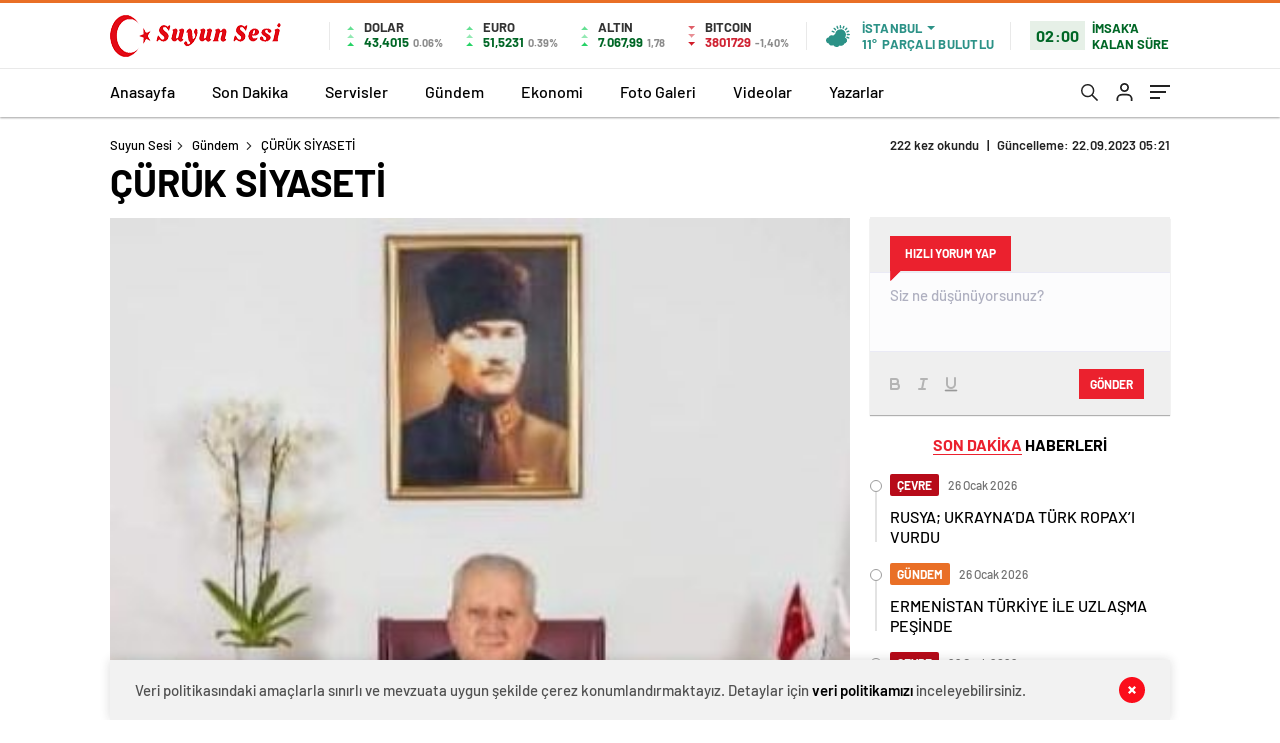

--- FILE ---
content_type: text/html; charset=utf-8
request_url: https://www.google.com/recaptcha/api2/aframe
body_size: 266
content:
<!DOCTYPE HTML><html><head><meta http-equiv="content-type" content="text/html; charset=UTF-8"></head><body><script nonce="FEaxlttNexV1Y1JNnH25Xg">/** Anti-fraud and anti-abuse applications only. See google.com/recaptcha */ try{var clients={'sodar':'https://pagead2.googlesyndication.com/pagead/sodar?'};window.addEventListener("message",function(a){try{if(a.source===window.parent){var b=JSON.parse(a.data);var c=clients[b['id']];if(c){var d=document.createElement('img');d.src=c+b['params']+'&rc='+(localStorage.getItem("rc::a")?sessionStorage.getItem("rc::b"):"");window.document.body.appendChild(d);sessionStorage.setItem("rc::e",parseInt(sessionStorage.getItem("rc::e")||0)+1);localStorage.setItem("rc::h",'1769403756861');}}}catch(b){}});window.parent.postMessage("_grecaptcha_ready", "*");}catch(b){}</script></body></html>

--- FILE ---
content_type: text/css
request_url: https://suyunsesi.com/wp-content/themes/haberadam/Css/quill.snow.css
body_size: 2817
content:
.ql-container{box-sizing:border-box;font-family:Barlow,Arial,sans-serif;font-size:13px;height:100%;margin:0;position:relative}.ql-container.ql-disabled .ql-tooltip{visibility:hidden}.ql-container.ql-disabled .ql-editor ul[data-checked]>li::before{pointer-events:none}.ql-clipboard{left:-100000px;height:1px;overflow-y:hidden;position:absolute;top:50%}.ql-clipboard p{margin:0;padding:0}.ql-editor{box-sizing:border-box;line-height:1.42;height:100%;outline:0;overflow-y:auto;padding:12px 15px;tab-size:4;-moz-tab-size:4;text-align:left;white-space:pre-wrap;word-wrap:break-word}.ql-editor>*{cursor:text}.ql-editor blockquote,.ql-editor h1,.ql-editor h2,.ql-editor h3,.ql-editor h4,.ql-editor h5,.ql-editor h6,.ql-editor ol,.ql-editor p,.ql-editor pre,.ql-editor ul{margin:0;padding:0;counter-reset:list-1 list-2 list-3 list-4 list-5 list-6 list-7 list-8 list-9}.ql-editor ol,.ql-editor ul{padding-left:1.5em}.ql-editor ol>li,.ql-editor ul>li{list-style-type:none}.ql-editor ul>li::before{content:'\2022'}.ql-editor ul[data-checked=false],.ql-editor ul[data-checked=true]{pointer-events:none}.ql-editor ul[data-checked=false]>li *,.ql-editor ul[data-checked=true]>li *{pointer-events:all}.ql-editor ul[data-checked=false]>li::before,.ql-editor ul[data-checked=true]>li::before{color:#777;cursor:pointer;pointer-events:all}.ql-editor ul[data-checked=true]>li::before{content:'\2611'}.ql-editor ul[data-checked=false]>li::before{content:'\2610'}.ql-editor li::before{display:inline-block;white-space:nowrap;width:1.2em}.ql-editor li:not(.ql-direction-rtl)::before{margin-left:-1.5em;margin-right:.3em;text-align:right}.ql-editor li.ql-direction-rtl::before{margin-left:.3em;margin-right:-1.5em}.ql-editor ol li:not(.ql-direction-rtl),.ql-editor ul li:not(.ql-direction-rtl){padding-left:1.5em}.ql-editor ol li.ql-direction-rtl,.ql-editor ul li.ql-direction-rtl{padding-right:1.5em}.ql-editor ol li{counter-reset:list-1 list-2 list-3 list-4 list-5 list-6 list-7 list-8 list-9;counter-increment:list-0}.ql-editor ol li:before{content:counter(list-0,decimal) '. '}.ql-editor ol li.ql-indent-1{counter-increment:list-1}.ql-editor ol li.ql-indent-1:before{content:counter(list-1,lower-alpha) '. '}.ql-editor ol li.ql-indent-1{counter-reset:list-2 list-3 list-4 list-5 list-6 list-7 list-8 list-9}.ql-editor ol li.ql-indent-2{counter-increment:list-2}.ql-editor ol li.ql-indent-2:before{content:counter(list-2,lower-roman) '. '}.ql-editor ol li.ql-indent-2{counter-reset:list-3 list-4 list-5 list-6 list-7 list-8 list-9}.ql-editor ol li.ql-indent-3{counter-increment:list-3}.ql-editor ol li.ql-indent-3:before{content:counter(list-3,decimal) '. '}.ql-editor ol li.ql-indent-3{counter-reset:list-4 list-5 list-6 list-7 list-8 list-9}.ql-editor ol li.ql-indent-4{counter-increment:list-4}.ql-editor ol li.ql-indent-4:before{content:counter(list-4,lower-alpha) '. '}.ql-editor ol li.ql-indent-4{counter-reset:list-5 list-6 list-7 list-8 list-9}.ql-editor ol li.ql-indent-5{counter-increment:list-5}.ql-editor ol li.ql-indent-5:before{content:counter(list-5,lower-roman) '. '}.ql-editor ol li.ql-indent-5{counter-reset:list-6 list-7 list-8 list-9}.ql-editor ol li.ql-indent-6{counter-increment:list-6}.ql-editor ol li.ql-indent-6:before{content:counter(list-6,decimal) '. '}.ql-editor ol li.ql-indent-6{counter-reset:list-7 list-8 list-9}.ql-editor ol li.ql-indent-7{counter-increment:list-7}.ql-editor ol li.ql-indent-7:before{content:counter(list-7,lower-alpha) '. '}.ql-editor ol li.ql-indent-7{counter-reset:list-8 list-9}.ql-editor ol li.ql-indent-8{counter-increment:list-8}.ql-editor ol li.ql-indent-8:before{content:counter(list-8,lower-roman) '. '}.ql-editor ol li.ql-indent-8{counter-reset:list-9}.ql-editor ol li.ql-indent-9{counter-increment:list-9}.ql-editor ol li.ql-indent-9:before{content:counter(list-9,decimal) '. '}.ql-editor .ql-indent-1:not(.ql-direction-rtl){padding-left:3em}.ql-editor li.ql-indent-1:not(.ql-direction-rtl){padding-left:4.5em}.ql-editor .ql-indent-1.ql-direction-rtl.ql-align-right{padding-right:3em}.ql-editor li.ql-indent-1.ql-direction-rtl.ql-align-right{padding-right:4.5em}.ql-editor .ql-indent-2:not(.ql-direction-rtl){padding-left:6em}.ql-editor li.ql-indent-2:not(.ql-direction-rtl){padding-left:7.5em}.ql-editor .ql-indent-2.ql-direction-rtl.ql-align-right{padding-right:6em}.ql-editor li.ql-indent-2.ql-direction-rtl.ql-align-right{padding-right:7.5em}.ql-editor .ql-indent-3:not(.ql-direction-rtl){padding-left:9em}.ql-editor li.ql-indent-3:not(.ql-direction-rtl){padding-left:10.5em}.ql-editor .ql-indent-3.ql-direction-rtl.ql-align-right{padding-right:9em}.ql-editor li.ql-indent-3.ql-direction-rtl.ql-align-right{padding-right:10.5em}.ql-editor .ql-indent-4:not(.ql-direction-rtl){padding-left:12em}.ql-editor li.ql-indent-4:not(.ql-direction-rtl){padding-left:13.5em}.ql-editor .ql-indent-4.ql-direction-rtl.ql-align-right{padding-right:12em}.ql-editor li.ql-indent-4.ql-direction-rtl.ql-align-right{padding-right:13.5em}.ql-editor .ql-indent-5:not(.ql-direction-rtl){padding-left:15em}.ql-editor li.ql-indent-5:not(.ql-direction-rtl){padding-left:16.5em}.ql-editor .ql-indent-5.ql-direction-rtl.ql-align-right{padding-right:15em}.ql-editor li.ql-indent-5.ql-direction-rtl.ql-align-right{padding-right:16.5em}.ql-editor .ql-indent-6:not(.ql-direction-rtl){padding-left:18em}.ql-editor li.ql-indent-6:not(.ql-direction-rtl){padding-left:19.5em}.ql-editor .ql-indent-6.ql-direction-rtl.ql-align-right{padding-right:18em}.ql-editor li.ql-indent-6.ql-direction-rtl.ql-align-right{padding-right:19.5em}.ql-editor .ql-indent-7:not(.ql-direction-rtl){padding-left:21em}.ql-editor li.ql-indent-7:not(.ql-direction-rtl){padding-left:22.5em}.ql-editor .ql-indent-7.ql-direction-rtl.ql-align-right{padding-right:21em}.ql-editor li.ql-indent-7.ql-direction-rtl.ql-align-right{padding-right:22.5em}.ql-editor .ql-indent-8:not(.ql-direction-rtl){padding-left:24em}.ql-editor li.ql-indent-8:not(.ql-direction-rtl){padding-left:25.5em}.ql-editor .ql-indent-8.ql-direction-rtl.ql-align-right{padding-right:24em}.ql-editor li.ql-indent-8.ql-direction-rtl.ql-align-right{padding-right:25.5em}.ql-editor .ql-indent-9:not(.ql-direction-rtl){padding-left:27em}.ql-editor li.ql-indent-9:not(.ql-direction-rtl){padding-left:28.5em}.ql-editor .ql-indent-9.ql-direction-rtl.ql-align-right{padding-right:27em}.ql-editor li.ql-indent-9.ql-direction-rtl.ql-align-right{padding-right:28.5em}.ql-editor .ql-video{display:block;max-width:100%}.ql-editor .ql-video.ql-align-center{margin:0 auto}.ql-editor .ql-video.ql-align-right{margin:0 0 0 auto}.ql-editor .ql-bg-black{background-color:#000}.ql-editor .ql-bg-red{background-color:#e60000}.ql-editor .ql-bg-orange{background-color:#f90}.ql-editor .ql-bg-yellow{background-color:#ff0}.ql-editor .ql-bg-green{background-color:#008a00}.ql-editor .ql-bg-blue{background-color:#06c}.ql-editor .ql-bg-purple{background-color:#93f}.ql-editor .ql-color-white{color:#fff}.ql-editor .ql-color-red{color:#e60000}.ql-editor .ql-color-orange{color:#f90}.ql-editor .ql-color-yellow{color:#ff0}.ql-editor .ql-color-green{color:#008a00}.ql-editor .ql-color-blue{color:#06c}.ql-editor .ql-color-purple{color:#93f}.ql-editor .ql-font-serif{font-family:Georgia,Times New Roman,serif}.ql-editor .ql-font-monospace{font-family:Monaco,Courier New,monospace}.ql-editor .ql-size-small{font-size:.75em}.ql-editor .ql-size-large{font-size:1.5em}.ql-editor .ql-size-huge{font-size:2.5em}.ql-editor .ql-direction-rtl{direction:rtl;text-align:inherit}.ql-editor .ql-align-center{text-align:center}.ql-editor .ql-align-justify{text-align:justify}.ql-editor .ql-align-right{text-align:right}.ql-editor.ql-blank::before{color:rgba(0,0,0,.6);content:attr(data-placeholder);font-style:normal;left:15px;pointer-events:none;position:absolute;right:15px}.ql-snow .ql-toolbar:after,.ql-snow.ql-toolbar:after{clear:both;content:'';display:table}.ql-snow .ql-toolbar button,.ql-snow.ql-toolbar button{background:0 0;border:none;cursor:pointer;display:inline-block;float:left;height:24px;padding:3px 5px;width:28px}.ql-snow .ql-toolbar button svg,.ql-snow.ql-toolbar button svg{float:left;height:100%}.ql-snow .ql-toolbar button:active:hover,.ql-snow.ql-toolbar button:active:hover{outline:0}.ql-snow .ql-toolbar input.ql-image[type=file],.ql-snow.ql-toolbar input.ql-image[type=file]{display:none}.ql-snow .ql-toolbar .ql-picker-item.ql-selected,.ql-snow .ql-toolbar .ql-picker-item:hover,.ql-snow .ql-toolbar .ql-picker-label.ql-active,.ql-snow .ql-toolbar .ql-picker-label:hover,.ql-snow .ql-toolbar button.ql-active,.ql-snow .ql-toolbar button:focus,.ql-snow .ql-toolbar button:hover,.ql-snow.ql-toolbar .ql-picker-item.ql-selected,.ql-snow.ql-toolbar .ql-picker-item:hover,.ql-snow.ql-toolbar .ql-picker-label.ql-active,.ql-snow.ql-toolbar .ql-picker-label:hover,.ql-snow.ql-toolbar button.ql-active,.ql-snow.ql-toolbar button:focus,.ql-snow.ql-toolbar button:hover{color:#06c}.ql-snow .ql-toolbar .ql-picker-item.ql-selected .ql-fill,.ql-snow .ql-toolbar .ql-picker-item.ql-selected .ql-stroke.ql-fill,.ql-snow .ql-toolbar .ql-picker-item:hover .ql-fill,.ql-snow .ql-toolbar .ql-picker-item:hover .ql-stroke.ql-fill,.ql-snow .ql-toolbar .ql-picker-label.ql-active .ql-fill,.ql-snow .ql-toolbar .ql-picker-label.ql-active .ql-stroke.ql-fill,.ql-snow .ql-toolbar .ql-picker-label:hover .ql-fill,.ql-snow .ql-toolbar .ql-picker-label:hover .ql-stroke.ql-fill,.ql-snow .ql-toolbar button.ql-active .ql-fill,.ql-snow .ql-toolbar button.ql-active .ql-stroke.ql-fill,.ql-snow .ql-toolbar button:focus .ql-fill,.ql-snow .ql-toolbar button:focus .ql-stroke.ql-fill,.ql-snow .ql-toolbar button:hover .ql-fill,.ql-snow .ql-toolbar button:hover .ql-stroke.ql-fill,.ql-snow.ql-toolbar .ql-picker-item.ql-selected .ql-fill,.ql-snow.ql-toolbar .ql-picker-item.ql-selected .ql-stroke.ql-fill,.ql-snow.ql-toolbar .ql-picker-item:hover .ql-fill,.ql-snow.ql-toolbar .ql-picker-item:hover .ql-stroke.ql-fill,.ql-snow.ql-toolbar .ql-picker-label.ql-active .ql-fill,.ql-snow.ql-toolbar .ql-picker-label.ql-active .ql-stroke.ql-fill,.ql-snow.ql-toolbar .ql-picker-label:hover .ql-fill,.ql-snow.ql-toolbar .ql-picker-label:hover .ql-stroke.ql-fill,.ql-snow.ql-toolbar button.ql-active .ql-fill,.ql-snow.ql-toolbar button.ql-active .ql-stroke.ql-fill,.ql-snow.ql-toolbar button:focus .ql-fill,.ql-snow.ql-toolbar button:focus .ql-stroke.ql-fill,.ql-snow.ql-toolbar button:hover .ql-fill,.ql-snow.ql-toolbar button:hover .ql-stroke.ql-fill{fill:#06c}.ql-snow .ql-toolbar .ql-picker-item.ql-selected .ql-stroke,.ql-snow .ql-toolbar .ql-picker-item.ql-selected .ql-stroke-miter,.ql-snow .ql-toolbar .ql-picker-item:hover .ql-stroke,.ql-snow .ql-toolbar .ql-picker-item:hover .ql-stroke-miter,.ql-snow .ql-toolbar .ql-picker-label.ql-active .ql-stroke,.ql-snow .ql-toolbar .ql-picker-label.ql-active .ql-stroke-miter,.ql-snow .ql-toolbar .ql-picker-label:hover .ql-stroke,.ql-snow .ql-toolbar .ql-picker-label:hover .ql-stroke-miter,.ql-snow .ql-toolbar button.ql-active .ql-stroke,.ql-snow .ql-toolbar button.ql-active .ql-stroke-miter,.ql-snow .ql-toolbar button:focus .ql-stroke,.ql-snow .ql-toolbar button:focus .ql-stroke-miter,.ql-snow .ql-toolbar button:hover .ql-stroke,.ql-snow .ql-toolbar button:hover .ql-stroke-miter,.ql-snow.ql-toolbar .ql-picker-item.ql-selected .ql-stroke,.ql-snow.ql-toolbar .ql-picker-item.ql-selected .ql-stroke-miter,.ql-snow.ql-toolbar .ql-picker-item:hover .ql-stroke,.ql-snow.ql-toolbar .ql-picker-item:hover .ql-stroke-miter,.ql-snow.ql-toolbar .ql-picker-label.ql-active .ql-stroke,.ql-snow.ql-toolbar .ql-picker-label.ql-active .ql-stroke-miter,.ql-snow.ql-toolbar .ql-picker-label:hover .ql-stroke,.ql-snow.ql-toolbar .ql-picker-label:hover .ql-stroke-miter,.ql-snow.ql-toolbar button.ql-active .ql-stroke,.ql-snow.ql-toolbar button.ql-active .ql-stroke-miter,.ql-snow.ql-toolbar button:focus .ql-stroke,.ql-snow.ql-toolbar button:focus .ql-stroke-miter,.ql-snow.ql-toolbar button:hover .ql-stroke,.ql-snow.ql-toolbar button:hover .ql-stroke-miter{stroke:#06c}@media (pointer:coarse){.ql-snow .ql-toolbar button:hover:not(.ql-active),.ql-snow.ql-toolbar button:hover:not(.ql-active){color:#444}.ql-snow .ql-toolbar button:hover:not(.ql-active) .ql-fill,.ql-snow .ql-toolbar button:hover:not(.ql-active) .ql-stroke.ql-fill,.ql-snow.ql-toolbar button:hover:not(.ql-active) .ql-fill,.ql-snow.ql-toolbar button:hover:not(.ql-active) .ql-stroke.ql-fill{fill:#444}.ql-snow .ql-toolbar button:hover:not(.ql-active) .ql-stroke,.ql-snow .ql-toolbar button:hover:not(.ql-active) .ql-stroke-miter,.ql-snow.ql-toolbar button:hover:not(.ql-active) .ql-stroke,.ql-snow.ql-toolbar button:hover:not(.ql-active) .ql-stroke-miter{stroke:#444}}.ql-snow{box-sizing:border-box}.ql-snow *{box-sizing:border-box}.ql-snow .ql-hidden{display:none}.ql-snow .ql-out-bottom,.ql-snow .ql-out-top{visibility:hidden}.ql-snow .ql-tooltip{position:absolute;transform:translateY(10px)}.ql-snow .ql-tooltip a{cursor:pointer;text-decoration:none}.ql-snow .ql-tooltip.ql-flip{transform:translateY(-10px)}.ql-snow .ql-formats{display:inline-block;vertical-align:middle}.ql-snow .ql-formats:after{clear:both;content:'';display:table}.ql-snow .ql-stroke{fill:none;stroke:#444;stroke-linecap:round;stroke-linejoin:round;stroke-width:2}.ql-snow .ql-stroke-miter{fill:none;stroke:#444;stroke-miterlimit:10;stroke-width:2}.ql-snow .ql-fill,.ql-snow .ql-stroke.ql-fill{fill:#444}.ql-snow .ql-empty{fill:none}.ql-snow .ql-even{fill-rule:evenodd}.ql-snow .ql-stroke.ql-thin,.ql-snow .ql-thin{stroke-width:1}.ql-snow .ql-transparent{opacity:.4}.ql-snow .ql-direction svg:last-child{display:none}.ql-snow .ql-direction.ql-active svg:last-child{display:inline}.ql-snow .ql-direction.ql-active svg:first-child{display:none}.ql-snow .ql-editor h1{font-size:2em}.ql-snow .ql-editor h2{font-size:1.5em}.ql-snow .ql-editor h3{font-size:1.17em}.ql-snow .ql-editor h4{font-size:1em}.ql-snow .ql-editor h5{font-size:.83em}.ql-snow .ql-editor h6{font-size:.67em}.ql-snow .ql-editor a{text-decoration:underline}.ql-snow .ql-editor blockquote{border-left:4px solid #ccc;margin-bottom:5px;margin-top:5px;padding-left:16px}.ql-snow .ql-editor code,.ql-snow .ql-editor pre{background-color:#f0f0f0;border-radius:3px}.ql-snow .ql-editor pre{white-space:pre-wrap;margin-bottom:5px;margin-top:5px;padding:5px 10px}.ql-snow .ql-editor code{font-size:85%;padding:2px 4px}.ql-snow .ql-editor pre.ql-syntax{background-color:#23241f;color:#f8f8f2;overflow:visible}.ql-snow .ql-editor img{max-width:100%}.ql-snow .ql-picker{color:#444;display:inline-block;float:left;font-size:14px;font-weight:500;height:24px;position:relative;vertical-align:middle}.ql-snow .ql-picker-label{cursor:pointer;display:inline-block;height:100%;padding-left:8px;padding-right:2px;position:relative;width:100%}.ql-snow .ql-picker-label::before{display:inline-block;line-height:22px}.ql-snow .ql-picker-options{background-color:#fff;display:none;min-width:100%;padding:4px 8px;position:absolute;white-space:nowrap}.ql-snow .ql-picker-options .ql-picker-item{cursor:pointer;display:block;padding-bottom:5px;padding-top:5px}.ql-snow .ql-picker.ql-expanded .ql-picker-label{color:#ccc;z-index:2}.ql-snow .ql-picker.ql-expanded .ql-picker-label .ql-fill{fill:#ccc}.ql-snow .ql-picker.ql-expanded .ql-picker-label .ql-stroke{stroke:#ccc}.ql-snow .ql-picker.ql-expanded .ql-picker-options{display:block;margin-top:-1px;top:100%;z-index:1}.ql-snow .ql-color-picker,.ql-snow .ql-icon-picker{width:28px}.ql-snow .ql-color-picker .ql-picker-label,.ql-snow .ql-icon-picker .ql-picker-label{padding:2px 4px}.ql-snow .ql-color-picker .ql-picker-label svg,.ql-snow .ql-icon-picker .ql-picker-label svg{right:4px}.ql-snow .ql-icon-picker .ql-picker-options{padding:4px 0}.ql-snow .ql-icon-picker .ql-picker-item{height:24px;width:24px;padding:2px 4px}.ql-snow .ql-color-picker .ql-picker-options{padding:3px 5px;width:152px}.ql-snow .ql-color-picker .ql-picker-item{border:1px solid transparent;float:left;height:16px;margin:2px;padding:0;width:16px}.ql-snow .ql-picker:not(.ql-color-picker):not(.ql-icon-picker) svg{position:absolute;margin-top:-9px;right:0;top:50%;width:18px}.ql-snow .ql-picker.ql-font .ql-picker-item[data-label]:not([data-label=''])::before,.ql-snow .ql-picker.ql-font .ql-picker-label[data-label]:not([data-label=''])::before,.ql-snow .ql-picker.ql-header .ql-picker-item[data-label]:not([data-label=''])::before,.ql-snow .ql-picker.ql-header .ql-picker-label[data-label]:not([data-label=''])::before,.ql-snow .ql-picker.ql-size .ql-picker-item[data-label]:not([data-label=''])::before,.ql-snow .ql-picker.ql-size .ql-picker-label[data-label]:not([data-label=''])::before{content:attr(data-label)}.ql-snow .ql-picker.ql-header{width:98px}.ql-snow .ql-picker.ql-header .ql-picker-item::before,.ql-snow .ql-picker.ql-header .ql-picker-label::before{content:'Normal'}.ql-snow .ql-picker.ql-header .ql-picker-item[data-value="1"]::before,.ql-snow .ql-picker.ql-header .ql-picker-label[data-value="1"]::before{content:'Heading 1'}.ql-snow .ql-picker.ql-header .ql-picker-item[data-value="2"]::before,.ql-snow .ql-picker.ql-header .ql-picker-label[data-value="2"]::before{content:'Heading 2'}.ql-snow .ql-picker.ql-header .ql-picker-item[data-value="3"]::before,.ql-snow .ql-picker.ql-header .ql-picker-label[data-value="3"]::before{content:'Heading 3'}.ql-snow .ql-picker.ql-header .ql-picker-item[data-value="4"]::before,.ql-snow .ql-picker.ql-header .ql-picker-label[data-value="4"]::before{content:'Heading 4'}.ql-snow .ql-picker.ql-header .ql-picker-item[data-value="5"]::before,.ql-snow .ql-picker.ql-header .ql-picker-label[data-value="5"]::before{content:'Heading 5'}.ql-snow .ql-picker.ql-header .ql-picker-item[data-value="6"]::before,.ql-snow .ql-picker.ql-header .ql-picker-label[data-value="6"]::before{content:'Heading 6'}.ql-snow .ql-picker.ql-header .ql-picker-item[data-value="1"]::before{font-size:2em}.ql-snow .ql-picker.ql-header .ql-picker-item[data-value="2"]::before{font-size:1.5em}.ql-snow .ql-picker.ql-header .ql-picker-item[data-value="3"]::before{font-size:1.17em}.ql-snow .ql-picker.ql-header .ql-picker-item[data-value="4"]::before{font-size:1em}.ql-snow .ql-picker.ql-header .ql-picker-item[data-value="5"]::before{font-size:.83em}.ql-snow .ql-picker.ql-header .ql-picker-item[data-value="6"]::before{font-size:.67em}.ql-snow .ql-picker.ql-font{width:108px}.ql-snow .ql-picker.ql-font .ql-picker-item::before,.ql-snow .ql-picker.ql-font .ql-picker-label::before{content:'Sans Serif'}.ql-snow .ql-picker.ql-font .ql-picker-item[data-value=serif]::before,.ql-snow .ql-picker.ql-font .ql-picker-label[data-value=serif]::before{content:'Serif'}.ql-snow .ql-picker.ql-font .ql-picker-item[data-value=monospace]::before,.ql-snow .ql-picker.ql-font .ql-picker-label[data-value=monospace]::before{content:'Monospace'}.ql-snow .ql-picker.ql-font .ql-picker-item[data-value=serif]::before{font-family:Georgia,Times New Roman,serif}.ql-snow .ql-picker.ql-font .ql-picker-item[data-value=monospace]::before{font-family:Monaco,Courier New,monospace}.ql-snow .ql-picker.ql-size{width:98px}.ql-snow .ql-picker.ql-size .ql-picker-item::before,.ql-snow .ql-picker.ql-size .ql-picker-label::before{content:'Normal'}.ql-snow .ql-picker.ql-size .ql-picker-item[data-value=small]::before,.ql-snow .ql-picker.ql-size .ql-picker-label[data-value=small]::before{content:'Small'}.ql-snow .ql-picker.ql-size .ql-picker-item[data-value=large]::before,.ql-snow .ql-picker.ql-size .ql-picker-label[data-value=large]::before{content:'Large'}.ql-snow .ql-picker.ql-size .ql-picker-item[data-value=huge]::before,.ql-snow .ql-picker.ql-size .ql-picker-label[data-value=huge]::before{content:'Huge'}.ql-snow .ql-picker.ql-size .ql-picker-item[data-value=small]::before{font-size:10px}.ql-snow .ql-picker.ql-size .ql-picker-item[data-value=large]::before{font-size:18px}.ql-snow .ql-picker.ql-size .ql-picker-item[data-value=huge]::before{font-size:32px}.ql-snow .ql-color-picker.ql-background .ql-picker-item{background-color:#fff}.ql-snow .ql-color-picker.ql-color .ql-picker-item{background-color:#000}.ql-toolbar.ql-snow{border:1px solid #ccc;box-sizing:border-box;font-family:Barlow,Barlow,Arial,sans-serif;padding:8px}.ql-toolbar.ql-snow .ql-formats{margin-right:15px}.ql-toolbar.ql-snow .ql-picker-label{border:1px solid transparent}.ql-toolbar.ql-snow .ql-picker-options{border:1px solid transparent;box-shadow:rgba(0,0,0,.2) 0 2px 8px}.ql-toolbar.ql-snow .ql-picker.ql-expanded .ql-picker-label{border-color:#ccc}.ql-toolbar.ql-snow .ql-picker.ql-expanded .ql-picker-options{border-color:#ccc}.ql-toolbar.ql-snow .ql-color-picker .ql-picker-item.ql-selected,.ql-toolbar.ql-snow .ql-color-picker .ql-picker-item:hover{border-color:#000}.ql-toolbar.ql-snow+.ql-container.ql-snow{border-top:0}.ql-snow .ql-tooltip{background-color:#fff;border:1px solid #ccc;box-shadow:0 0 5px #ddd;color:#444;padding:5px 12px;white-space:nowrap}.ql-snow .ql-tooltip::before{content:"Visit URL:";line-height:26px;margin-right:8px}.ql-snow .ql-tooltip input[type=text]{display:none;border:1px solid #ccc;font-size:13px;height:26px;margin:0;padding:3px 5px;width:170px}.ql-snow .ql-tooltip a.ql-preview{display:inline-block;max-width:200px;overflow-x:hidden;text-overflow:ellipsis;vertical-align:top}.ql-snow .ql-tooltip a.ql-action::after{border-right:1px solid #ccc;content:'Edit';margin-left:16px;padding-right:8px}.ql-snow .ql-tooltip a.ql-remove::before{content:'Remove';margin-left:8px}.ql-snow .ql-tooltip a{line-height:26px}.ql-snow .ql-tooltip.ql-editing a.ql-preview,.ql-snow .ql-tooltip.ql-editing a.ql-remove{display:none}.ql-snow .ql-tooltip.ql-editing input[type=text]{display:inline-block}.ql-snow .ql-tooltip.ql-editing a.ql-action::after{border-right:0;content:'Save';padding-right:0}.ql-snow .ql-tooltip[data-mode=link]::before{content:"Enter link:"}.ql-snow .ql-tooltip[data-mode=formula]::before{content:"Enter formula:"}.ql-snow .ql-tooltip[data-mode=video]::before{content:"Enter video:"}.ql-snow a{color:#06c}.ql-container.ql-snow{border:1px solid #ccc}


--- FILE ---
content_type: application/javascript
request_url: https://suyunsesi.com/wp-content/themes/haberadam/js/jquery.clever-infinite-scroll.js
body_size: 1477
content:
/**
 * jquery.clever-infinite-scroll.js
 * Working with jQuery 2.1.4
 *
 * Twitter: @watarutwt
 * GitHub: @wataruoguchi
 */
/* global define, require, history, window, document, location  */
(function(root, factory) {
  "use strict";
  if (typeof define === "function" && define.amd) {
    define(["jquery"], factory);
  } else if (typeof exports === "object") {
    factory(require("jquery"));
  } else {
    factory(root.jQuery);
  }
})(this, function($) {
  "use strict";
  /**
   * Elements it reffers. Each page must has those selectors.
   * The structure must be same as article1.html
   * #contentsWrapper, .content, #next
   */
  $.fn.cleverInfiniteScroll = function(options) {
    /**
     * Settings
     */
    var windowHeight = (typeof window.outerHeight !== "undefined") ? Math.max(window.outerHeight, $(window).height()) : $(window).height(),
      defaults = {
        contentsWrapperSelector: "#contentsWrapper",
        contentSelector: ".content",
        nextSelector: "#next",
        loadImage: "",
        offset: windowHeight,
      },
      settings = $.extend(defaults, options);

    /**
     * Private methods
     */
    var generateHiddenSpans = function(_title, _path) {
        return "<span class='hidden-title' style='display:none'>" + _title + "</span><span class='hidden-url' style='display:none'>" + _path + "</span>";
      },
      setTitleAndHistory = function(_title, _path) {
        // Set history
        history.replaceState(null, _title, _path);
        // Set title
        $("title").html(_title);
      },
      changeTitleAndURL = function(_value) {
        // value is an element of a content user is seeing
        // Get title and path of the article page from hidden span elements
        var title = $(_value).children(".hidden-title:first").text(),
          path = $(_value).children(".hidden-url:first").text();
        if ($("title").text() !== title) {
          // If it has changed
          $(settings.contentSelector).removeClass("active");
          $(_value).addClass("active");
          setTitleAndHistory(title, path);
          $(document).trigger('clever-infinite-scroll-url-change', [title, path]);
        }
      };

    /**
     * Initialize
     */
    // Get current page's title and URL.
    var title = $("title").text(),
      path = $(location).attr("href"),
      documentHeight = $(document).height(),
      threshold = settings.offset,
      $contents = $(settings.contentSelector);
    // Set hidden span elements and history
    $(settings.contentSelector + ":last").append(generateHiddenSpans(title, path));
    $(settings.contentSelector).addClass("active");
    setTitleAndHistory(title, path);

    /**
     * scroll
     */
    var lastScroll = 0,
      currentScroll;
    $(window).scroll(function() {
      // Detect where you are
      window.clearTimeout($.data("this", "scrollTimer"));
      $.data(this, "scrollTimer", window.setTimeout(function() {
        // Get current scroll position
        currentScroll = $(window).scrollTop();

        // Detect whether it's scrolling up or down by comparing current scroll location and last scroll location
        if (currentScroll > lastScroll) {
          // If it's scrolling down
          $contents.each(function(key, value) {
            if ($(value).offset().top + $(value).height() > currentScroll) {
              // Change title and URL
              changeTitleAndURL(value);
              // Quit each loop
              return false;
            }
          });
        } else if (currentScroll < lastScroll) {
          // If it's scrolling up
          $contents.each(function(key, value) {
            if ($(value).offset().top + $(value).height() - windowHeight / 2 > currentScroll) {
              // Change title and URL
              changeTitleAndURL(value);
              // Quit each loop
              return false;
            }
          });
        } else {
          // When currentScroll == lastScroll, it does not do anything because it has not been scrolled.
        }
        // Renew last scroll position
        lastScroll = currentScroll;
      }, 200));

      if ($(window).scrollTop() + windowHeight + threshold >= documentHeight) {
        // If scrolling close to the bottom

        // Getting URL from settings.nextSelector
        var $url = [$(settings.nextSelector).attr("href")];
        $(settings.nextSelector).remove();
        if ($url[0] !== undefined) {
          // If the page has link, call ajax
          if (settings.loadImage !== "") {
            $(settings.contentsWrapperSelector).append("<img src='" + settings.loadImage + "' id='cis-load-img'>");
          }

          $(".inner-wrapper-sticky").css("bottom", "400px");

          $.ajax({
            url: $url[0],
            dataType: "html",
            success: function(res) {
              // Get title and URL
              title = $(res).filter("title").text();
              path = $url[0];
              // Set hidden span elements and history
              $(settings.contentsWrapperSelector).append($(res).find(settings.contentSelector).append(generateHiddenSpans(title, path)));
              if ($(res).find(settings.contentSelector).find(settings.nextSelector).length === 0) {
                //If there is no nextSelector in the contentSelector, get next Slecter from response and append it.
                $(settings.contentsWrapperSelector).append($(res).find(settings.nextSelector));
              }

              $(".inner-wrapper-sticky").css("bottom", "20px");

              documentHeight = $(document).height();
              $contents = $(settings.contentSelector);
              var newTitle = $('a[rel="prev"]').attr("title");
              var newImage = $('a[rel="prev"]').attr("image");

              $(".infinityDiv img").attr('src', newImage);

              $(".infinityDiv p").html(newTitle);


              $("#cis-load-img").remove();
              $(".commentForm").not(':first').remove();
              $("#newsRead time").remove();

              $(document).trigger('clever-infinite-scroll-content-loaded');


            }
          });
        }
      }
    }); //scroll

    return (this);
  }; //$.fn.cleverInfiniteScroll
});
